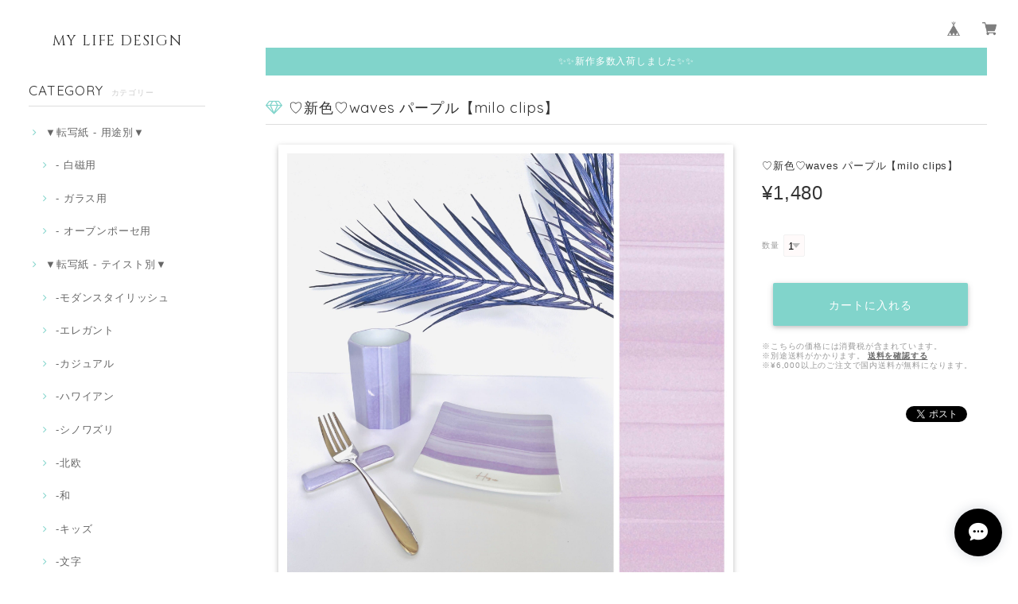

--- FILE ---
content_type: application/javascript
request_url: https://basefile.s3.amazonaws.com/dolcevivace-shopselect-net/589d14cf244ca/vivace.js
body_size: 3306
content:
(function($){
  $(function(){
   var window_width = $(window).width();
    function rgb2hex(rgb) {
      if (/^#[0-9A-F]{6}$/i.test(rgb)) { return rgb; }
      rgb = rgb.match(/^rgb\((\d+),\s*(\d+),\s*(\d+)\)$/);
      function hex(x) {
          return ("0" + parseInt(x).toString(16)).slice(-2);
      }
      return "#" + hex(rgb[1]) + hex(rgb[2]) + hex(rgb[3]);
    }
    $('.dynamic-color .col').each(function () {
      $(this).children().each(function () {
        var color = $(this).css('background-color'),
            classes = $(this).attr('class');
        $(this).html(rgb2hex(color) + " " + classes);
        if (classes.indexOf("darken") >= 0) {
          $(this).css('color', 'rgba(255,255,255,.9');
        }
      });
    });
    if ($('nav').length) {
      $('.toc-wrapper').pushpin({ top: $('nav').height() });
    }
    else {
      $('.toc-wrapper').pushpin({ top: 0 });
    }
    var toggleFlowTextButton = $('#flow-toggle')
    toggleFlowTextButton.click( function(){
      $('#flow-text-demo').children('p').each(function(){
          $(this).toggleClass('flow-text');
        })
    });
    var toggleContainersButton = $('#container-toggle-button');
    toggleContainersButton.click(function(){
      $('body .browser-window .container, .had-container').each(function(){
        $(this).toggleClass('had-container');
        $(this).toggleClass('container');
        if ($(this).hasClass('container')) {
          toggleContainersButton.text("Turn off Containers");
        }
        else {
          toggleContainersButton.text("Turn on Containers");
        }
      });
    });
    function is_touch_device() {
      try {
        document.createEvent("TouchEvent");
        return true;
      } catch (e) {
        return false;
      }
    }
    if (is_touch_device()) {
      $('#nav-mobile').css({ overflow: 'auto'})
    }

    $('.button-collapse').sideNav({'edge': 'left'});
  }); 
})(jQuery); 
$(document).ready(function() {
    $('select').material_select('destroy');
});

$(function() {
	var topBtn = $('#page-top');	
	topBtn.hide();
	$(window).scroll(function () {
		if ($(this).scrollTop() > 100) {
			topBtn.fadeIn();
		} else {
			topBtn.fadeOut();
		}
	});
    topBtn.click(function () {
		$('body,html').animate({
			scrollTop: 0
		}, 500);
		return false;
    });
});

	$('a#toggle-search-mobile').click(function()
	{
		$('.button-collapse').sideNav('hide');
		var search = $('div#search2');
		search.is(":visible") ? search.slideUp() : search.slideDown(function()
		{
			search.find('input').focus();
		});
		return false;
	});
	$(document).click(function(event) { 
    if (!$.contains($("div#search2")[0], event.target)) { 
        $("div#search2").slideUp();
    }
});
$(function(){
    $(".boxer").boxer();
  });

$(document).ready(function () {
  hsize = $(window).height();
  $(".heroheader").css("height", hsize + "px");
  $(".heroheader").css("max-height", hsize + "px");
  $(".heroimage").css("height", hsize + "px");
});
$(window).resize(function () {
  hsize = $(window).height();
  $(".heroheader").css("height", hsize + "px");
  $(".heroheader").css("max-height", hsize + "px");
  $(".heroimage").css("height", hsize + "px");
});

